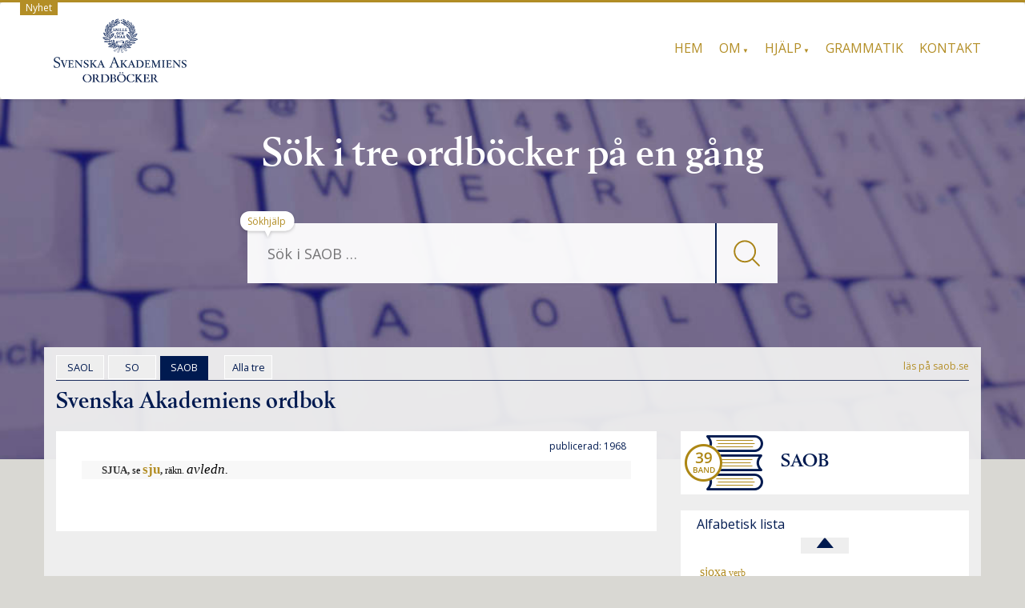

--- FILE ---
content_type: text/html; charset=UTF-8
request_url: https://svenska.se/saob/?id=S_02777-0165.YS8T&pz=5
body_size: 10982
content:
<!DOCTYPE html>
<html lang="sv-SE" class="no-js">
<head>
<meta charset="UTF-8" />
<meta name="viewport" content="width=device-width, initial-scale=1.0">
<!--[if lt IE 9]>
			<script src="https://svenska.se/wp-content/themes/mywiki/js/html5shiv.js"></script>
<![endif]-->
<meta name="description" content="Svenska Akademiens ordböcker">
<title>sjua | SAOB | svenska.se</title>
<meta name='robots' content='max-image-preview:large' />
<link rel='dns-prefetch' href='//netdna.bootstrapcdn.com' />
<link rel='dns-prefetch' href='//s.w.org' />
<link rel='stylesheet' id='fnts-css'  href='https://svenska.se/wp-content/themes/wiki-child/fonts/fonts.css' type='text/css' media='all' />
<link rel='stylesheet' id='font-awesome-css'  href='//netdna.bootstrapcdn.com/font-awesome/4.4.0/css/font-awesome.min.css?ver=4.4.0' type='text/css' media='all' />
<link rel='stylesheet' id='saob-stil-css'  href='https://svenska.se/wp-content/themes/wiki-child/css/saob.css?ver=1.0.1' type='text/css' media='all' />
<style id='global-styles-inline-css' type='text/css'>
body{--wp--preset--color--black: #000000;--wp--preset--color--cyan-bluish-gray: #abb8c3;--wp--preset--color--white: #ffffff;--wp--preset--color--pale-pink: #f78da7;--wp--preset--color--vivid-red: #cf2e2e;--wp--preset--color--luminous-vivid-orange: #ff6900;--wp--preset--color--luminous-vivid-amber: #fcb900;--wp--preset--color--light-green-cyan: #7bdcb5;--wp--preset--color--vivid-green-cyan: #00d084;--wp--preset--color--pale-cyan-blue: #8ed1fc;--wp--preset--color--vivid-cyan-blue: #0693e3;--wp--preset--color--vivid-purple: #9b51e0;--wp--preset--gradient--vivid-cyan-blue-to-vivid-purple: linear-gradient(135deg,rgba(6,147,227,1) 0%,rgb(155,81,224) 100%);--wp--preset--gradient--light-green-cyan-to-vivid-green-cyan: linear-gradient(135deg,rgb(122,220,180) 0%,rgb(0,208,130) 100%);--wp--preset--gradient--luminous-vivid-amber-to-luminous-vivid-orange: linear-gradient(135deg,rgba(252,185,0,1) 0%,rgba(255,105,0,1) 100%);--wp--preset--gradient--luminous-vivid-orange-to-vivid-red: linear-gradient(135deg,rgba(255,105,0,1) 0%,rgb(207,46,46) 100%);--wp--preset--gradient--very-light-gray-to-cyan-bluish-gray: linear-gradient(135deg,rgb(238,238,238) 0%,rgb(169,184,195) 100%);--wp--preset--gradient--cool-to-warm-spectrum: linear-gradient(135deg,rgb(74,234,220) 0%,rgb(151,120,209) 20%,rgb(207,42,186) 40%,rgb(238,44,130) 60%,rgb(251,105,98) 80%,rgb(254,248,76) 100%);--wp--preset--gradient--blush-light-purple: linear-gradient(135deg,rgb(255,206,236) 0%,rgb(152,150,240) 100%);--wp--preset--gradient--blush-bordeaux: linear-gradient(135deg,rgb(254,205,165) 0%,rgb(254,45,45) 50%,rgb(107,0,62) 100%);--wp--preset--gradient--luminous-dusk: linear-gradient(135deg,rgb(255,203,112) 0%,rgb(199,81,192) 50%,rgb(65,88,208) 100%);--wp--preset--gradient--pale-ocean: linear-gradient(135deg,rgb(255,245,203) 0%,rgb(182,227,212) 50%,rgb(51,167,181) 100%);--wp--preset--gradient--electric-grass: linear-gradient(135deg,rgb(202,248,128) 0%,rgb(113,206,126) 100%);--wp--preset--gradient--midnight: linear-gradient(135deg,rgb(2,3,129) 0%,rgb(40,116,252) 100%);--wp--preset--duotone--dark-grayscale: url('#wp-duotone-dark-grayscale');--wp--preset--duotone--grayscale: url('#wp-duotone-grayscale');--wp--preset--duotone--purple-yellow: url('#wp-duotone-purple-yellow');--wp--preset--duotone--blue-red: url('#wp-duotone-blue-red');--wp--preset--duotone--midnight: url('#wp-duotone-midnight');--wp--preset--duotone--magenta-yellow: url('#wp-duotone-magenta-yellow');--wp--preset--duotone--purple-green: url('#wp-duotone-purple-green');--wp--preset--duotone--blue-orange: url('#wp-duotone-blue-orange');--wp--preset--font-size--small: 13px;--wp--preset--font-size--medium: 20px;--wp--preset--font-size--large: 36px;--wp--preset--font-size--x-large: 42px;}.has-black-color{color: var(--wp--preset--color--black) !important;}.has-cyan-bluish-gray-color{color: var(--wp--preset--color--cyan-bluish-gray) !important;}.has-white-color{color: var(--wp--preset--color--white) !important;}.has-pale-pink-color{color: var(--wp--preset--color--pale-pink) !important;}.has-vivid-red-color{color: var(--wp--preset--color--vivid-red) !important;}.has-luminous-vivid-orange-color{color: var(--wp--preset--color--luminous-vivid-orange) !important;}.has-luminous-vivid-amber-color{color: var(--wp--preset--color--luminous-vivid-amber) !important;}.has-light-green-cyan-color{color: var(--wp--preset--color--light-green-cyan) !important;}.has-vivid-green-cyan-color{color: var(--wp--preset--color--vivid-green-cyan) !important;}.has-pale-cyan-blue-color{color: var(--wp--preset--color--pale-cyan-blue) !important;}.has-vivid-cyan-blue-color{color: var(--wp--preset--color--vivid-cyan-blue) !important;}.has-vivid-purple-color{color: var(--wp--preset--color--vivid-purple) !important;}.has-black-background-color{background-color: var(--wp--preset--color--black) !important;}.has-cyan-bluish-gray-background-color{background-color: var(--wp--preset--color--cyan-bluish-gray) !important;}.has-white-background-color{background-color: var(--wp--preset--color--white) !important;}.has-pale-pink-background-color{background-color: var(--wp--preset--color--pale-pink) !important;}.has-vivid-red-background-color{background-color: var(--wp--preset--color--vivid-red) !important;}.has-luminous-vivid-orange-background-color{background-color: var(--wp--preset--color--luminous-vivid-orange) !important;}.has-luminous-vivid-amber-background-color{background-color: var(--wp--preset--color--luminous-vivid-amber) !important;}.has-light-green-cyan-background-color{background-color: var(--wp--preset--color--light-green-cyan) !important;}.has-vivid-green-cyan-background-color{background-color: var(--wp--preset--color--vivid-green-cyan) !important;}.has-pale-cyan-blue-background-color{background-color: var(--wp--preset--color--pale-cyan-blue) !important;}.has-vivid-cyan-blue-background-color{background-color: var(--wp--preset--color--vivid-cyan-blue) !important;}.has-vivid-purple-background-color{background-color: var(--wp--preset--color--vivid-purple) !important;}.has-black-border-color{border-color: var(--wp--preset--color--black) !important;}.has-cyan-bluish-gray-border-color{border-color: var(--wp--preset--color--cyan-bluish-gray) !important;}.has-white-border-color{border-color: var(--wp--preset--color--white) !important;}.has-pale-pink-border-color{border-color: var(--wp--preset--color--pale-pink) !important;}.has-vivid-red-border-color{border-color: var(--wp--preset--color--vivid-red) !important;}.has-luminous-vivid-orange-border-color{border-color: var(--wp--preset--color--luminous-vivid-orange) !important;}.has-luminous-vivid-amber-border-color{border-color: var(--wp--preset--color--luminous-vivid-amber) !important;}.has-light-green-cyan-border-color{border-color: var(--wp--preset--color--light-green-cyan) !important;}.has-vivid-green-cyan-border-color{border-color: var(--wp--preset--color--vivid-green-cyan) !important;}.has-pale-cyan-blue-border-color{border-color: var(--wp--preset--color--pale-cyan-blue) !important;}.has-vivid-cyan-blue-border-color{border-color: var(--wp--preset--color--vivid-cyan-blue) !important;}.has-vivid-purple-border-color{border-color: var(--wp--preset--color--vivid-purple) !important;}.has-vivid-cyan-blue-to-vivid-purple-gradient-background{background: var(--wp--preset--gradient--vivid-cyan-blue-to-vivid-purple) !important;}.has-light-green-cyan-to-vivid-green-cyan-gradient-background{background: var(--wp--preset--gradient--light-green-cyan-to-vivid-green-cyan) !important;}.has-luminous-vivid-amber-to-luminous-vivid-orange-gradient-background{background: var(--wp--preset--gradient--luminous-vivid-amber-to-luminous-vivid-orange) !important;}.has-luminous-vivid-orange-to-vivid-red-gradient-background{background: var(--wp--preset--gradient--luminous-vivid-orange-to-vivid-red) !important;}.has-very-light-gray-to-cyan-bluish-gray-gradient-background{background: var(--wp--preset--gradient--very-light-gray-to-cyan-bluish-gray) !important;}.has-cool-to-warm-spectrum-gradient-background{background: var(--wp--preset--gradient--cool-to-warm-spectrum) !important;}.has-blush-light-purple-gradient-background{background: var(--wp--preset--gradient--blush-light-purple) !important;}.has-blush-bordeaux-gradient-background{background: var(--wp--preset--gradient--blush-bordeaux) !important;}.has-luminous-dusk-gradient-background{background: var(--wp--preset--gradient--luminous-dusk) !important;}.has-pale-ocean-gradient-background{background: var(--wp--preset--gradient--pale-ocean) !important;}.has-electric-grass-gradient-background{background: var(--wp--preset--gradient--electric-grass) !important;}.has-midnight-gradient-background{background: var(--wp--preset--gradient--midnight) !important;}.has-small-font-size{font-size: var(--wp--preset--font-size--small) !important;}.has-medium-font-size{font-size: var(--wp--preset--font-size--medium) !important;}.has-large-font-size{font-size: var(--wp--preset--font-size--large) !important;}.has-x-large-font-size{font-size: var(--wp--preset--font-size--x-large) !important;}
</style>
<link rel='stylesheet' id='siteorigin-panels-front-css'  href='https://svenska.se/wp-content/plugins/siteorigin-panels/css/front-legacy.css?ver=2.16.0' type='text/css' media='all' />
<link rel='stylesheet' id='parent-style-css'  href='https://svenska.se/wp-content/themes/mywiki/style.css?ver=4.9' type='text/css' media='all' />
<link rel='stylesheet' id='bootstrap-css'  href='https://svenska.se/wp-content/themes/mywiki/css/bootstrap.min.css?ver=3.0.1' type='text/css' media='all' />
<link rel='stylesheet' id='style-css'  href='https://svenska.se/wp-content/themes/wiki-child/style.css?ver=5.9' type='text/css' media='all' />
<script type='text/javascript' src='https://svenska.se/wp-includes/js/jquery/jquery.min.js?ver=3.6.0' id='jquery-core-js'></script>
<script type='text/javascript' src='https://svenska.se/wp-includes/js/jquery/jquery-migrate.min.js?ver=3.3.2' id='jquery-migrate-js'></script>
<script type='text/javascript' src='https://svenska.se/wp-content/themes/mywiki/js/bootstrap.min.js?ver=3.0.1' id='bootstrap-js'></script>
<link rel="https://api.w.org/" href="https://svenska.se/wp-json/" /><link rel="alternate" type="application/json" href="https://svenska.se/wp-json/wp/v2/pages/12" /><link rel="EditURI" type="application/rsd+xml" title="RSD" href="https://svenska.se/xmlrpc.php?rsd" />
<meta name="generator" content="WordPress 5.9" />
<link rel="alternate" type="application/json+oembed" href="https://svenska.se/wp-json/oembed/1.0/embed?url=https%3A%2F%2Fsvenska.se%2Fsaob%2F" />
<link rel="alternate" type="text/xml+oembed" href="https://svenska.se/wp-json/oembed/1.0/embed?url=https%3A%2F%2Fsvenska.se%2Fsaob%2F&#038;format=xml" />

		<!-- GA Google Analytics @ https://m0n.co/ga -->
		<script>
			(function(i,s,o,g,r,a,m){i['GoogleAnalyticsObject']=r;i[r]=i[r]||function(){
			(i[r].q=i[r].q||[]).push(arguments)},i[r].l=1*new Date();a=s.createElement(o),
			m=s.getElementsByTagName(o)[0];a.async=1;a.src=g;m.parentNode.insertBefore(a,m)
			})(window,document,'script','https://www.google-analytics.com/analytics.js','ga');
			ga('create', 'UA-17037384-4', 'auto');
			ga('set', 'anonymizeIp', true);
			ga('send', 'pageview');
		</script>

	<style type="text/css" media="screen">body{position:relative}#dynamic-to-top{display:none;overflow:hidden;width:auto;z-index:90;position:fixed;bottom:20px;right:20px;top:auto;left:auto;font-family:sans-serif;font-size:1em;color:#fff;text-decoration:none;text-shadow:0 1px 0 #333;font-weight:bold;padding:17px 16px;border:1px solid #222;background:#001A50;-webkit-background-origin:border;-moz-background-origin:border;-icab-background-origin:border;-khtml-background-origin:border;-o-background-origin:border;background-origin:border;-webkit-background-clip:padding-box;-moz-background-clip:padding-box;-icab-background-clip:padding-box;-khtml-background-clip:padding-box;-o-background-clip:padding-box;background-clip:padding-box;-webkit-box-shadow:0 1px 3px rgba( 0, 0, 0, 0.4 ), inset 0 0 0 1px rgba( 0, 0, 0, 0.2 ), inset 0 1px 0 rgba( 255, 255, 255, .4 ), inset 0 10px 10px rgba( 255, 255, 255, .1 );-ms-box-shadow:0 1px 3px rgba( 0, 0, 0, 0.4 ), inset 0 0 0 1px rgba( 0, 0, 0, 0.2 ), inset 0 1px 0 rgba( 255, 255, 255, .4 ), inset 0 10px 10px rgba( 255, 255, 255, .1 );-moz-box-shadow:0 1px 3px rgba( 0, 0, 0, 0.4 ), inset 0 0 0 1px rgba( 0, 0, 0, 0.2 ), inset 0 1px 0 rgba( 255, 255, 255, .4 ), inset 0 10px 10px rgba( 255, 255, 255, .1 );-o-box-shadow:0 1px 3px rgba( 0, 0, 0, 0.4 ), inset 0 0 0 1px rgba( 0, 0, 0, 0.2 ), inset 0 1px 0 rgba( 255, 255, 255, .4 ), inset 0 10px 10px rgba( 255, 255, 255, .1 );-khtml-box-shadow:0 1px 3px rgba( 0, 0, 0, 0.4 ), inset 0 0 0 1px rgba( 0, 0, 0, 0.2 ), inset 0 1px 0 rgba( 255, 255, 255, .4 ), inset 0 10px 10px rgba( 255, 255, 255, .1 );-icab-box-shadow:0 1px 3px rgba( 0, 0, 0, 0.4 ), inset 0 0 0 1px rgba( 0, 0, 0, 0.2 ), inset 0 1px 0 rgba( 255, 255, 255, .4 ), inset 0 10px 10px rgba( 255, 255, 255, .1 );box-shadow:0 1px 3px rgba( 0, 0, 0, 0.4 ), inset 0 0 0 1px rgba( 0, 0, 0, 0.2 ), inset 0 1px 0 rgba( 255, 255, 255, .4 ), inset 0 10px 10px rgba( 255, 255, 255, .1 );-webkit-border-radius:0px;-moz-border-radius:0px;-icab-border-radius:0px;-khtml-border-radius:0px;border-radius:0px}#dynamic-to-top:hover{background:#4d4dc0;background:#001A50 -webkit-gradient( linear, 0% 0%, 0% 100%, from( rgba( 255, 255, 255, .2 ) ), to( rgba( 0, 0, 0, 0 ) ) );background:#001A50 -webkit-linear-gradient( top, rgba( 255, 255, 255, .2 ), rgba( 0, 0, 0, 0 ) );background:#001A50 -khtml-linear-gradient( top, rgba( 255, 255, 255, .2 ), rgba( 0, 0, 0, 0 ) );background:#001A50 -moz-linear-gradient( top, rgba( 255, 255, 255, .2 ), rgba( 0, 0, 0, 0 ) );background:#001A50 -o-linear-gradient( top, rgba( 255, 255, 255, .2 ), rgba( 0, 0, 0, 0 ) );background:#001A50 -ms-linear-gradient( top, rgba( 255, 255, 255, .2 ), rgba( 0, 0, 0, 0 ) );background:#001A50 -icab-linear-gradient( top, rgba( 255, 255, 255, .2 ), rgba( 0, 0, 0, 0 ) );background:#001A50 linear-gradient( top, rgba( 255, 255, 255, .2 ), rgba( 0, 0, 0, 0 ) );cursor:pointer}#dynamic-to-top:active{background:#001A50;background:#001A50 -webkit-gradient( linear, 0% 0%, 0% 100%, from( rgba( 0, 0, 0, .3 ) ), to( rgba( 0, 0, 0, 0 ) ) );background:#001A50 -webkit-linear-gradient( top, rgba( 0, 0, 0, .1 ), rgba( 0, 0, 0, 0 ) );background:#001A50 -moz-linear-gradient( top, rgba( 0, 0, 0, .1 ), rgba( 0, 0, 0, 0 ) );background:#001A50 -khtml-linear-gradient( top, rgba( 0, 0, 0, .1 ), rgba( 0, 0, 0, 0 ) );background:#001A50 -o-linear-gradient( top, rgba( 0, 0, 0, .1 ), rgba( 0, 0, 0, 0 ) );background:#001A50 -ms-linear-gradient( top, rgba( 0, 0, 0, .1 ), rgba( 0, 0, 0, 0 ) );background:#001A50 -icab-linear-gradient( top, rgba( 0, 0, 0, .1 ), rgba( 0, 0, 0, 0 ) );background:#001A50 linear-gradient( top, rgba( 0, 0, 0, .1 ), rgba( 0, 0, 0, 0 ) )}#dynamic-to-top,#dynamic-to-top:active,#dynamic-to-top:focus,#dynamic-to-top:hover{outline:none}#dynamic-to-top span{display:block;overflow:hidden;width:14px;height:12px;background:url( https://svenska.se/wp-content/plugins/dynamic-to-top/css/images/up.png )no-repeat center center}</style><style type="text/css" id="custom-background-css">
body.custom-background { background-color: #d9d8d3; }
</style>
	                <style type="text/css" media="all"
                       id="siteorigin-panels-layouts-head">/* Layout 12 */ #pgc-12-0-0 , #pgc-12-2-0 { width:100% } #pg-12-0 , #pg-12-1 , #pl-12 .so-panel { margin-bottom:20px } #pg-12-0 , #pg-12-1 , #pg-12-2 { margin-left:-15px;margin-right:-15px } #pg-12-0 > .panel-grid-cell , #pg-12-0 > .panel-row-style > .panel-grid-cell , #pg-12-1 > .panel-grid-cell , #pg-12-1 > .panel-row-style > .panel-grid-cell , #pg-12-2 > .panel-grid-cell , #pg-12-2 > .panel-row-style > .panel-grid-cell { padding-left:15px;padding-right:15px } #pgc-12-1-0 { width:66.644% } #pgc-12-1-1 { width:33.356% } #pl-12 .so-panel:last-child { margin-bottom:0px } @media (max-width:768px){ #pl-12 .panel-grid-cell { float:none;width:auto } #pl-12 .panel-grid { margin-left:0;margin-right:0 } #pl-12 .panel-grid-cell { padding:0 } #pl-12 .panel-grid .panel-grid-cell-empty { display:none } #pl-12 .panel-grid .panel-grid-cell-mobile-last , #pg-12-0 > .panel-grid-cell , #pg-12-0 > .panel-row-style > .panel-grid-cell:last-child , #pg-12-1 > .panel-grid-cell , #pg-12-1 > .panel-row-style > .panel-grid-cell:last-child , #pg-12-2 > .panel-grid-cell , #pg-12-2 > .panel-row-style > .panel-grid-cell:last-child { margin-bottom:0px } #pg-12-0 > .panel-grid-cell , #pg-12-0 > .panel-row-style > .panel-grid-cell , #pg-12-1 > .panel-grid-cell , #pg-12-1 > .panel-row-style > .panel-grid-cell , #pg-12-2 > .panel-grid-cell , #pg-12-2 > .panel-row-style > .panel-grid-cell { margin-bottom:20px }  } </style><link rel="icon" href="https://svenska.se/wp-content/uploads/2017/10/cropped-krans_sa-32x32.png" sizes="32x32" />
<link rel="icon" href="https://svenska.se/wp-content/uploads/2017/10/cropped-krans_sa-192x192.png" sizes="192x192" />
<link rel="apple-touch-icon" href="https://svenska.se/wp-content/uploads/2017/10/cropped-krans_sa-180x180.png" />
<meta name="msapplication-TileImage" content="https://svenska.se/wp-content/uploads/2017/10/cropped-krans_sa-270x270.png" />
		<style type="text/css" id="wp-custom-css">
			/* Visa disclaimer i huvudet?  
.disclaimer {
    display: none;
}
*/
div#wrap > hr {
	display: none;
}
.page .post_content {
    padding: 0px 0px !important;
}
/* SA text i huvudet */
.tricolor {
        width: 100%;
        text-align: center;
}
@media screen and (min-width: 769px) {
  .tricolor {
    width: 100%;
    height: 450px;
    text-align: center;
    background-image: url(/img/nb610.jpg);
    background-size: cover;
    background-repeat: no-repeat;
    background-position: center;
  }
  #seekform, .vitis {
    opacity: 95%;
  }
	.page-id-15 .col-sm-12, .page-id-18 .col-sm-12, .page-id-12 .col-sm-12 {
		background: rgba(240, 240, 240, 0.95);
		margin-top: -140px;
	}
	.ovald {
		/*border: solid #001A50 1px;*/
		border: solid white 1px;
		/*background: #E8E8E8;*/
	}
	.linkas {
		margin-bottom: 20px;
	}
}
.puff {
    margin: 20px 10px 10px;
    font-size: 18px;
    border: 1px solid gray;
    padding: 20px;
    min-height: 55px;
}
@media screen and (min-width: 769px) {
  .puff {
    min-height: 610px;
  }
  .col-md-4 {
    width: 33.33333333333333%;
	float: left;
  }
}
@media screen and (min-width: 820px) {
  .puff {
    min-height: 530px;
  }
}
@media screen and (min-width: 950px) {
  .puff {
    min-height: 405px;
  }
}
@media screen and (min-width: 1100px) {
  .puff {
    min-height: 350px;
  }
}
@media screen and (min-width: 1450px) {
  .puff {
    min-height: 250px;
  }
}
/* text i footer */
#widget-footer {
	margin-bottom: 10px;
}
.deep {
	text-align: center;
}
.deep h2 {
	margin-top: 40px;
	display: inline-block;
}
.hink {
	font-size: 14px;
	margin-right: 10px;
}
#widget-footer .shortcodes-ultimate {
	font-size: 10px;
	display: none;
}
.hanv .LitenRubrik {
	color: #8B5D20;
}
.hanv .Formstil {
	color: #8B5D20;
}
/* Små pilar på menyer med underval. */
@media screen and (min-width: 768px) {
    .mywiki-header-menu .menu-item-has-children > a:after {
	content: ' ▼'; /* &#25BC; */
	font-size: 50%;
/*	color: #000033; */
    }
}
/* Formulär, ge enkel style. */
.wpforms-container {
	border: #e0e0e0 solid 2px;
	margin-top: 20px;
	background: #DBDAD5;
	font-weight: 400;
	padding-bottom: 20px;
}
@media screen and (min-width: 400px) {
	.wpforms-container {
		padding: 20px 20px 50px 20px;
	}
}
.wpforms-container .wpforms-field-label {
    font-weight: 400 !important;
}
.wpforms-submit {
    color: #b38e26;
    background-color: #dbdad5;
    border: 1px solid #b38e26;
    border-radius: 20px;
    width: 80px;
		padding: 4px;
}
.wpforms-container .wpforms-required-label {
    color: #402010 !important;
}
/* till alla */
.treo {
	margin-left: 15px
}
@media screen and (max-width: 400px) {
	.homelink {
		display: none;
	}
}

.wp-caption {
	background-color: white;
}

.wp-caption-text {
	color: #666;
	text-align: left;	
	font-style: italic;
}		</style>
		
<!-- Matomo -->
<script type="text/javascript">
  var _paq = window._paq = window._paq || [];
  /* tracker methods like "setCustomDimension" should be called before "trackPageView" */
  _paq.push(['trackPageView']);
  _paq.push(['enableLinkTracking']);
  (function() {
    var u="https://statistik.svenskaakademien.se/";
    _paq.push(['setTrackerUrl', u+'matomo.php']);
    _paq.push(['setSiteId', '5']);
    var d=document, g=d.createElement('script'), s=d.getElementsByTagName('script')[0];
    g.type='text/javascript'; g.async=true; g.src=u+'matomo.js'; s.parentNode.insertBefore(g,s);
  })();
</script>
<!-- End Matomo Code -->

<script>
// Paste this in the console on https://svenska.se
window.addEventListener('message', function (ev) {
  // Only accept from your dev origin
  if (ev.origin !== 'http://localhost:3001' && ev.origin !== 'https://localhost:3001') return;

  var data = ev.data;
  if (!data || typeof data !== 'object' || data.type !== 'svenska.route') return;

  var url = data.legacyUrl || ('https://svenska.se' + (data.path || '/'));
  if (typeof url === 'string' && url && location.href !== url) {
    location.href = url;
  }
});
</script>
</head>
<body class="page-template page-template-full-width-template page-template-full-width-template-php page page-id-12 custom-background siteorigin-panels siteorigin-panels-before-js">
<div id="wrap">
<header role="banner">
  <div id="inner-header" class="clearfix">
    <!--
    -->
    <div class="disclaimer">
    <a href="/nyheter-2/"> &nbsp; Nyhet &nbsp; </a>
    </div>
    <div class="navbar navbar-default top-bg">
      <div class="container" id="navbarcont">
        <div class="nav-container col-md-9">
          <nav role="navigation">
            <div class="navbar-header">
              <button type="button" class="navbar-toggle" data-toggle="collapse" data-target=".navbar-collapse"><span class="icon-meny">Meny</span></button>

	      <a class="navbar-brand logo" id="logo" titel="Akademiens ordböcker" href="https://svenska.se/"><img src=https://svenska.se/wp-content/themes/wiki-child/img/logo_162x.png  height="81" widthX="170" alt="logo" /></a>

            </div>
            <!-- end .navbar-header -->
          </nav>
        </div>
        <div class="navbar-collapse collapse top-menu">
          <div class="menu-toppmeny-container"><ul id="menu" class="nav navbar-nav navbar-right mywiki-header-menu"><li id="menu-item-23" class="menu-item menu-item-type-post_type menu-item-object-page menu-item-home menu-item-23"><a href="https://svenska.se/">Hem</a></li>
<li id="menu-item-5894" class="menu-item menu-item-type-custom menu-item-object-custom menu-item-has-children menu-item-5894"><a href="#">Om</a>
<ul class="sub-menu">
	<li id="menu-item-288" class="menu-item menu-item-type-post_type menu-item-object-page menu-item-288"><a href="https://svenska.se/om/om-ordbockerna/">Ordböckerna</a></li>
	<li id="menu-item-293" class="menu-item menu-item-type-post_type menu-item-object-page menu-item-293"><a href="https://svenska.se/om/om-akademien/">Akademien</a></li>
	<li id="menu-item-5895" class="menu-item menu-item-type-post_type menu-item-object-page menu-item-5895"><a href="https://svenska.se/om/om-webbplatsen/">Webbplatsen</a></li>
	<li id="menu-item-5896" class="menu-item menu-item-type-post_type menu-item-object-page menu-item-5896"><a href="https://svenska.se/om/cookies/">Cookies</a></li>
</ul>
</li>
<li id="menu-item-5897" class="menu-item menu-item-type-custom menu-item-object-custom menu-item-has-children menu-item-5897"><a href="#">Hjälp</a>
<ul class="sub-menu">
	<li id="menu-item-5898" class="menu-item menu-item-type-post_type menu-item-object-page menu-item-5898"><a href="https://svenska.se/hjalp/sokhjalp/">Sökhjälp</a></li>
	<li id="menu-item-6543" class="menu-item menu-item-type-post_type menu-item-object-page menu-item-6543"><a href="https://svenska.se/hjalp/uttal/">Uttal</a></li>
	<li id="menu-item-6542" class="menu-item menu-item-type-post_type menu-item-object-page menu-item-6542"><a href="https://svenska.se/hjalp/forkortningar-so/">Förkortningar SO</a></li>
	<li id="menu-item-5899" class="menu-item menu-item-type-post_type menu-item-object-page menu-item-5899"><a href="https://svenska.se/hjalp/forkortningar-saob/">Förkortningar SAOB</a></li>
</ul>
</li>
<li id="menu-item-389" class="menu-item menu-item-type-post_type menu-item-object-page menu-item-389"><a href="https://svenska.se/grammatik/">Grammatik</a></li>
<li id="menu-item-390" class="menu-item menu-item-type-post_type menu-item-object-page menu-item-390"><a href="https://svenska.se/kontakt/">Kontakt</a></li>
</ul></div>        </div>
        <!-- end .nav-container -->
      </div>
      <!-- end #navcont -->
    </div>
    <!-- end .navbar --> 
  </div>
  <!-- end #inner-header --> 
</header>
<!-- end header -->
<!-- SA branding -->
<div class="tricolor">
     <h1 class="hrubrik">S&ouml;k i tre ordb&ouml;cker på en g&aring;ng</h1>
     <span class="huvud"> &nbsp; </span>
<div class="searchwrap col-md-3">
  <div class="search-main container" id="search-main">
    <form class="searchform" role="search" method="get" id="seekform" name="sform" action="/saob/">
   <table class="sokt">
      <tr>
      <td class="vanster">
      <input name="sok" id="seeker" type="text" class="searchbox" placeholder="Sök i SAOB &hellip;" />
      </td>
      <td class="mglass">
      <button type="submit" class="knapp">
        <img src="/img/fglas.png" alt="Sök" />
      </button>
      </td>
      </tr>
   </table>
   <input type="hidden" name="pz" value="1"/>
</form>
    <div class="help">
      <a href="/hjalp/sokhjalp/">Sökhjälp</a>
    </div>
  </div>
</div>
</div>
<div class="mobmsg">
  <h1 class="mrubrik">Sök i tre ordböcker på en gång</h1>
</div>
<div class="container margin-top" id="maincnot">
<div id="content" class="clearfix">
  <div id="main" class="col-sm-12 clearfix" role="main">
        <article id="post-12" class="clearfix post-12 page type-page status-publish hentry" role="article" itemscope itemtype="http://schema.org/BlogPosting">
      <!-- end article header -->
      <section class="post_content clearfix" itemprop="articleBody">
        <div id="pl-12"  class="panel-layout" ><div id="pg-12-0"  class="panel-grid panel-no-style" ><div id="pgc-12-0-0"  class="panel-grid-cell" ><div id="panel-12-0-0-0" class="so-panel widget_execphp panel-first-child panel-last-child" data-index="0" >			<div class="execphpwidget"><div class="treval"><span class="flik ovald"><a class="t_val" href="/saol/?sok=sjua&pz=4" onclick="tracklink('tabb','saol','/saol/?sok=sjua&pz=4'); return false;"> &nbsp; SAOL &nbsp; </a> </span><span class="flik ovald"><a class="t_val" href="/so/?sok=sjua&pz=4" onclick="tracklink('tabb','so','/so/?sok=sjua&pz=4'); return false;"> &nbsp; SO &nbsp; </a> </span><span class="flik vald"> &nbsp; SAOB &nbsp; </span><span class="flik ovald treo"><a class="t_val" href="/tre/?sok=sjua&pz=8" onclick="tracklink('tabb', 'tre', '/tre/?sok=sjua&pz=8'); return false;"> &nbsp; Alla tre &nbsp; </a></span><span class="homelink"><a href="https://www.saob.se/artikel/?unik=S_02777-0165.YS8T" target="_blank" onclick="ga('send', 'event', 'link', 'saob', 'https://www.saob.se/artikel/?unik=S_02777-0165.YS8T');" >läs på saob.se</a></span></div>
<div class="bldtxt"><img class="third" src="/img/book_39.png" /><span> SAOB </span></div>
<div class="pid_left"><span class="long h2">Svenska Akademiens ordbok</span></div>
</div>
		</div></div></div><div id="pg-12-1"  class="panel-grid panel-no-style" ><div id="pgc-12-1-0"  class="panel-grid-cell" ><div id="panel-12-1-0-0" class="so-panel widget_execphp panel-first-child panel-last-child" data-index="1" >			<div class="execphpwidget"><div class="artikel saob">
<div class="spaltnr"><span class="tryck">publicerad: 1968 &nbsp; </span></div>
<div class="rawcontent">
<div class="jamn">
<span class="LitenRubrik indent">SJUA, </span><span class="LitenAntikva">se </span><a class="Formstil" href="/saob/?sok=sju">sju</a><span class="LitenRubrik">, </span><span class="LitenAntikva">räkn. </span><span class="StorKursiv">avledn.</span></div>
</div>

<script type="text/javascript">
 var ankare = "";
</script>
</div></div>
		</div></div><div id="pgc-12-1-1"  class="panel-grid-cell" ><div id="panel-12-1-1-0" class="so-panel widget_execphp panel-first-child" data-index="2" >			<div class="execphpwidget"><div class="blddiv"><img class="halv" alt="saob" src="/img/book_39.png" /><span class="dickt">SAOB</span></div>
</div>
		</div><div id="panel-12-1-1-1" class="so-panel widget_execphp panel-last-child" data-index="3" >			<div class="execphpwidget"><div id="navi-div">
<span class="alfabeta">Alfabetisk lista</span>
<div class="listas">
<div class="pilupp"><a class="pila" href="#" dir="upp" dict="saob" unik="S_02777-0162.4qLh"><img class="pilimg" src="../wp-content/themes/wiki-child/img/pilupp2.png" title="Bläddra upp" alt="Upp" /></a></div>
<a class="slank debug_searchfn" href="https://svenska.se/saob/?id=S_02777-0162.4qLh&pz=5"><span class="dig plain"> &nbsp; </span><span class="plain">sjoxa</span><span class="wordclass plain "> verb</span><span class="dig plain"></span> </a><br />
<a class="slank debug_searchfn" href="https://svenska.se/saob/?id=S_02777-0162.4qLh.0600&pz=5"><span class="dig plain"> &nbsp; </span><span class="plain">sjoxande</span><span class="wordclass plain "> </span><span class="dig plain"></span> </a><br />
<a class="slank debug_searchfn" href="https://svenska.se/saob/?id=S_02777-0162.4qLh.0601&pz=5"><span class="dig plain"> &nbsp; </span><span class="plain">sjoxning</span><span class="wordclass plain "> </span><span class="dig plain"></span> </a><br />
<a class="slank debug_searchfn" href="https://svenska.se/saob/?id=S_02777-0163.YuVg&pz=5"><span class="dig plain"> &nbsp; </span><span class="plain">sju</span><span class="wordclass plain "> räkn.</span><span class="dig plain"></span> </a><br />
<a class="slank debug_searchfn" href="https://svenska.se/saob/?id=S_02777-0164.SKL6&pz=5"><span class="dig plain"> &nbsp; </span><span class="plain">sju</span><span class="wordclass plain "> verb</span><span class="dig plain"></span> </a><br />
<a class="slank debug_searchfn" href="https://svenska.se/saob/?id=S_02777-0165.YS8T&pz=5"><span class="dig gold"> &nbsp; </span><span class="gold">sjua</span><span class="wordclass gold "> </span><span class="dig gold"></span> </a><br />
<a class="slank debug_searchfn" href="https://svenska.se/saob/?id=S_02777-0166.Hz7h&pz=5"><span class="dig plain"> &nbsp; </span><span class="plain">sjubb</span><span class="wordclass plain "> subst.</span><span class="dig plain"></span> </a><br />
<a class="slank debug_searchfn" href="https://svenska.se/saob/?id=S_02777-0167.lfD4&pz=5"><span class="dig plain"> &nbsp; </span><span class="plain">sjucka</span><span class="wordclass plain "> </span><span class="dig plain"></span> </a><br />
<a class="slank debug_searchfn" href="https://svenska.se/saob/?id=S_02777-0168.uMQx&pz=5"><span class="dig plain"> &nbsp; </span><span class="plain">sjuckdom</span><span class="wordclass plain "> </span><span class="dig plain"></span> </a><br />
<a class="slank debug_searchfn" href="https://svenska.se/saob/?id=S_02777-0169.aWLk&pz=5"><span class="dig plain"> &nbsp; </span><span class="plain">sjucker</span><span class="wordclass plain "> adj.</span><span class="dig plain"></span> </a><br />
<a class="slank debug_searchfn" href="https://svenska.se/saob/?id=S_02777-0169.aWLk.0602&pz=5"><span class="dig plain"> &nbsp; </span><span class="plain">sjuckert</span><span class="wordclass plain "> </span><span class="dig plain"></span> </a><br />
<div class="pilned"><a class="pila" href="#" dir="ned" dict="saob" unik="S_02777-0169.aWLk.0602"><img class="pilimg" src="../wp-content/themes/wiki-child/img/pilned2.png" title="Bläddra ned" alt="Ned" /></a></div>

</div>
</div>
<div class="linkas">
<div class="synops"><a href="/tre/?sok=sjua&pz=8" onclick="tracklink('link', 'tre', '/tre/?sok=sjua&pz=8'); return false;"><span class="tvilling"> &nbsp; Till &nbsp; </span><span class="tvilling">alla ordböcker</span></a></div>
</div>
</div>
		</div></div></div><div id="pg-12-2"  class="panel-grid panel-no-style" ><div id="pgc-12-2-0"  class="panel-grid-cell" ><div id="panel-12-2-0-0" class="so-panel widget_execphp panel-first-child panel-last-child" data-index="4" >			<div class="execphpwidget"><div class="dold">
<div class="su-spoiler su-spoiler-style-fancy su-spoiler-icon-plus su-spoiler-closed" data-scroll-offset="0" data-anchor-in-url="no"><div class="su-spoiler-title" tabindex="0" role="button"><span class="su-spoiler-icon"></span>Spoiler title</div><div class="su-spoiler-content su-u-clearfix su-u-trim"> Spoiler content </div></div>
</div></div>
		</div></div></div></div>      </section>
      <!-- end article section -->
    </article>
    <!-- end article -->
            <div class="clearfix"></div>
  </div>
  <!-- end #main -->
</div>
<!-- end #content -->
</div>
<hr /><footer role="contentinfo" id="footer">  
  <div id="inner-footer" class="clearfix container padding-top-bottom">
<div class="deep"><h2>Fördjupa dig i svenska språket</h2></div>
  		<div id="widget-footer" class="clearfix row">
    	<div class="col-md-4">
		  <div id="siteorigin-panels-builder-2" class="widget widget_siteorigin-panels-builder"><div id="pl-w675b0c13e7e91"  class="panel-layout" ><div id="pg-w675b0c13e7e91-0"  class="panel-grid panel-no-style" ><div id="pgc-w675b0c13e7e91-0-0"  class="panel-grid-cell" ><div class="puff panel-cell-style panel-cell-style-for-w675b0c13e7e91-0-0" ><div id="panel-w675b0c13e7e91-0-0-0" class="widget_text so-panel widget_custom_html panel-first-child panel-last-child" data-index="0" ><div class="textwidget custom-html-widget">Har du frågor om språk? Svar på språk&shy;frågor om skriv&shy;regler, grammatik, uttal, stavning, dialekter, ort&shy;namn och mycket annat finns i 
<a href="https://www.isof.se/frageladan" target="_blank" onclick="ga('send', 'event', 'extern', 'språkrådet', 'https://www.isof.se/sprak/sprakradgivning/frageladan.html');" rel="noopener">
Språkrådets frågelåda</a>
<br>
<br>
Vill du få information om intensiv&shy;utbildning i svenska för ny&shy;anlända gymnasie&shy;elever? Läs mer här 
<!-- <br> -->
<a href="" target="_blank_" rel="noopener"> 
<a href="http://intensivsvenska.se/" target="_blank" onclick="ga('send', 'event', 'extern', 'intensivsvenska', 'http://intensivsvenska.se/');" rel="noopener">
	intensivsvenska.se. </a></a>

</div></div></div></div></div></div></div>         </div>
         <div class="col-md-4">
		  <div id="siteorigin-panels-builder-3" class="widget widget_siteorigin-panels-builder"><div id="pl-w675b0c2f39c6c"  class="panel-layout" ><div id="pg-w675b0c2f39c6c-0"  class="panel-grid panel-no-style" ><div id="pgc-w675b0c2f39c6c-0-0"  class="panel-grid-cell" ><div class="puff panel-cell-style panel-cell-style-for-w675b0c2f39c6c-0-0" ><div id="panel-w675b0c2f39c6c-0-0-0" class="widget_text so-panel widget_custom_html panel-first-child panel-last-child" data-index="0" ><div class="textwidget custom-html-widget">Vill du veta mer om litteratur och få fri tillgång till tusentals texter ur vårt litterära kulturarv? Det hittar du hos 
<a href="https://litteraturbanken.se/" target="_blank" onclick="ga('send', 'event', 'extern', 'litteraturbanken', 'https://litteraturbanken.se/');" rel="noopener">
litteraturbanken.se.</a>
</div></div></div></div></div></div></div>		</div>
        <div class="col-md-4">
		  <div id="siteorigin-panels-builder-4" class="widget widget_siteorigin-panels-builder"><div id="pl-w675b0c3d8d0ba"  class="panel-layout" ><div id="pg-w675b0c3d8d0ba-0"  class="panel-grid panel-no-style" ><div id="pgc-w675b0c3d8d0ba-0-0"  class="panel-grid-cell" ><div class="puff panel-cell-style panel-cell-style-for-w675b0c3d8d0ba-0-0" ><div id="panel-w675b0c3d8d0ba-0-0-0" class="widget_text so-panel widget_custom_html panel-first-child panel-last-child" data-index="0" ><div class="textwidget custom-html-widget">Vill du vara med i en bokcirkel och diskutera litteratur? Hos 
<a href="https://bokcirklar.se/" target="_blank" onclick="ga('send', 'event', 'extern', 'bokcirklar', 'https://bokcirklar.se/');" rel="noopener">bokcirklar.se</a> 
får du inspiration till läsning och boksamtal. 
<!--
Vill du diskutera litteraturen med andra? Gå med i en bokcirkel med böcker och diskussion på nätet – eller starta en egen på 
<a href="https://bokcirklar.se/" target="_blank" onclick="ga('send', 'event', 'extern', 'bokcirklar', 'https://bokcirklar.se/');" rel="noopener">
bokcirklar.se</a>
--></div></div></div></div></div></div></div><div id="shortcodes-ultimate-2" class="widget shortcodes-ultimate"><h4 class="widgettitle">Shortcodes Ultimate</h4><div class="textwidget"><div class="su-spoiler su-spoiler-style-default su-spoiler-icon-plus su-spoiler-closed" data-scroll-offset="0" data-anchor-in-url="no"><div class="su-spoiler-title" tabindex="0" role="button"><span class="su-spoiler-icon"></span>Mer</div><div class="su-spoiler-content su-u-clearfix su-u-trim">Ytterligare&#8230;</div></div>
<span class="su-lightbox" data-mfp-src="https:/source/mr.php?id=1708" data-mfp-type="iframe" data-mobile="yes">Källan</span></div></div>		</div>
    </div>
        <nav class="footer-menu-nav">
     	<ul class="footer-nav nav navbar-nav">
<span class="hink">Tidigare upplagor av SAOL hittar du på: &nbsp; 
<a href="http://spraakdata.gu.se/saolhist/" target="_blank">SAOLhist</a>
</span>
<!--
        	<li class=""><a href="http://spraakdata.gu.se/saolhist/" target="_blank">SAOLhist</a></li>
        	<li class=""><a href="/in-english">In English</a></li>
 -->

        	        </ul>
    </nav>
    <p class="attribution">
	© 2024 Svenska Akademien </footer>
    </p>
  </div>
  <!-- end #inner-footer -->
<!-- end footer -->
<!-- end #maincont .container --> 
                <style type="text/css" media="all"
                       id="siteorigin-panels-layouts-footer">/* Layout w675b0c13e7e91 */ #pgc-w675b0c13e7e91-0-0 { width:100% } #pg-w675b0c13e7e91-0 { margin-left:-15px;margin-right:-15px } #pg-w675b0c13e7e91-0 > .panel-grid-cell , #pg-w675b0c13e7e91-0 > .panel-row-style > .panel-grid-cell { padding-left:15px;padding-right:15px } #pl-w675b0c13e7e91 .so-panel { margin-bottom:20px } #pl-w675b0c13e7e91 .so-panel:last-child { margin-bottom:0px } #pgc-w675b0c13e7e91-0-0 { align-self:auto } @media (max-width:768px){ #pl-w675b0c13e7e91 .panel-grid-cell { float:none;width:auto } #pl-w675b0c13e7e91 .panel-grid { margin-left:0;margin-right:0 } #pl-w675b0c13e7e91 .panel-grid-cell { padding:0 } #pl-w675b0c13e7e91 .panel-grid .panel-grid-cell-empty { display:none } #pl-w675b0c13e7e91 .panel-grid .panel-grid-cell-mobile-last , #pg-w675b0c13e7e91-0 > .panel-grid-cell , #pg-w675b0c13e7e91-0 > .panel-row-style > .panel-grid-cell:last-child { margin-bottom:0px } #pg-w675b0c13e7e91-0 > .panel-grid-cell , #pg-w675b0c13e7e91-0 > .panel-row-style > .panel-grid-cell { margin-bottom:20px }  } /* Layout w675b0c2f39c6c */ #pgc-w675b0c2f39c6c-0-0 { width:100% } #pg-w675b0c2f39c6c-0 { margin-left:-15px;margin-right:-15px } #pg-w675b0c2f39c6c-0 > .panel-grid-cell , #pg-w675b0c2f39c6c-0 > .panel-row-style > .panel-grid-cell { padding-left:15px;padding-right:15px } #pl-w675b0c2f39c6c .so-panel { margin-bottom:20px } #pl-w675b0c2f39c6c .so-panel:last-child { margin-bottom:0px } @media (max-width:768px){ #pl-w675b0c2f39c6c .panel-grid-cell { float:none;width:auto } #pl-w675b0c2f39c6c .panel-grid { margin-left:0;margin-right:0 } #pl-w675b0c2f39c6c .panel-grid-cell { padding:0 } #pl-w675b0c2f39c6c .panel-grid .panel-grid-cell-empty { display:none } #pl-w675b0c2f39c6c .panel-grid .panel-grid-cell-mobile-last , #pg-w675b0c2f39c6c-0 > .panel-grid-cell , #pg-w675b0c2f39c6c-0 > .panel-row-style > .panel-grid-cell:last-child { margin-bottom:0px } #pg-w675b0c2f39c6c-0 > .panel-grid-cell , #pg-w675b0c2f39c6c-0 > .panel-row-style > .panel-grid-cell { margin-bottom:20px }  } /* Layout w675b0c3d8d0ba */ #pgc-w675b0c3d8d0ba-0-0 { width:100% } #pg-w675b0c3d8d0ba-0 { margin-left:-15px;margin-right:-15px } #pg-w675b0c3d8d0ba-0 > .panel-grid-cell , #pg-w675b0c3d8d0ba-0 > .panel-row-style > .panel-grid-cell { padding-left:15px;padding-right:15px } #pl-w675b0c3d8d0ba .so-panel { margin-bottom:20px } #pl-w675b0c3d8d0ba .so-panel:last-child { margin-bottom:0px } @media (max-width:768px){ #pl-w675b0c3d8d0ba .panel-grid-cell { float:none;width:auto } #pl-w675b0c3d8d0ba .panel-grid { margin-left:0;margin-right:0 } #pl-w675b0c3d8d0ba .panel-grid-cell { padding:0 } #pl-w675b0c3d8d0ba .panel-grid .panel-grid-cell-empty { display:none } #pl-w675b0c3d8d0ba .panel-grid .panel-grid-cell-mobile-last , #pg-w675b0c3d8d0ba-0 > .panel-grid-cell , #pg-w675b0c3d8d0ba-0 > .panel-row-style > .panel-grid-cell:last-child { margin-bottom:0px } #pg-w675b0c3d8d0ba-0 > .panel-grid-cell , #pg-w675b0c3d8d0ba-0 > .panel-row-style > .panel-grid-cell { margin-bottom:20px }  } </style><link rel='stylesheet' id='su-icons-css'  href='https://svenska.se/wp-content/plugins/shortcodes-ultimate/includes/css/icons.css?ver=1.1.5' type='text/css' media='all' />
<link rel='stylesheet' id='su-shortcodes-css'  href='https://svenska.se/wp-content/plugins/shortcodes-ultimate/includes/css/shortcodes.css?ver=5.12.0' type='text/css' media='all' />
<link rel='stylesheet' id='magnific-popup-css'  href='https://svenska.se/wp-content/plugins/shortcodes-ultimate/vendor/magnific-popup/magnific-popup.css?ver=1.1.0' type='text/css' media='all' />
<script type='text/javascript' src='https://svenska.se/wp-content/themes/wiki-child/js/jquery.dataTables.min.js' id='dtbl-js'></script>
<script type='text/javascript' src='https://svenska.se/wp-includes/js/jquery/ui/core.min.js?ver=1.13.0' id='jquery-ui-core-js'></script>
<script type='text/javascript' src='https://svenska.se/wp-includes/js/jquery/ui/menu.min.js?ver=1.13.0' id='jquery-ui-menu-js'></script>
<script type='text/javascript' src='https://svenska.se/wp-includes/js/dist/vendor/regenerator-runtime.min.js?ver=0.13.9' id='regenerator-runtime-js'></script>
<script type='text/javascript' src='https://svenska.se/wp-includes/js/dist/vendor/wp-polyfill.min.js?ver=3.15.0' id='wp-polyfill-js'></script>
<script type='text/javascript' src='https://svenska.se/wp-includes/js/dist/dom-ready.min.js?ver=ecda74de0221e1c2ce5c57cbb5af09d5' id='wp-dom-ready-js'></script>
<script type='text/javascript' src='https://svenska.se/wp-includes/js/dist/hooks.min.js?ver=1e58c8c5a32b2e97491080c5b10dc71c' id='wp-hooks-js'></script>
<script type='text/javascript' src='https://svenska.se/wp-includes/js/dist/i18n.min.js?ver=30fcecb428a0e8383d3776bcdd3a7834' id='wp-i18n-js'></script>
<script type='text/javascript' id='wp-i18n-js-after'>
wp.i18n.setLocaleData( { 'text direction\u0004ltr': [ 'ltr' ] } );
</script>
<script type='text/javascript' id='wp-a11y-js-translations'>
( function( domain, translations ) {
	var localeData = translations.locale_data[ domain ] || translations.locale_data.messages;
	localeData[""].domain = domain;
	wp.i18n.setLocaleData( localeData, domain );
} )( "default", {"translation-revision-date":"2022-01-18 06:40:23+0000","generator":"GlotPress\/3.0.0-alpha.2","domain":"messages","locale_data":{"messages":{"":{"domain":"messages","plural-forms":"nplurals=2; plural=n != 1;","lang":"sv_SE"},"Notifications":["Aviseringar"]}},"comment":{"reference":"wp-includes\/js\/dist\/a11y.js"}} );
</script>
<script type='text/javascript' src='https://svenska.se/wp-includes/js/dist/a11y.min.js?ver=68e470cf840f69530e9db3be229ad4b6' id='wp-a11y-js'></script>
<script type='text/javascript' id='jquery-ui-autocomplete-js-extra'>
/* <![CDATA[ */
var uiAutocompleteL10n = {"noResults":"Inga resultat hittades.","oneResult":"1 resultat hittades. Anv\u00e4nd upp\u00e5t- och ned\u00e5tpilarna f\u00f6r att navigera.","manyResults":"%d resultat hittades. Anv\u00e4nd upp\u00e5t- och ned\u00e5tpilarna f\u00f6r att navigera.","itemSelected":"Objekt valt."};
/* ]]> */
</script>
<script type='text/javascript' src='https://svenska.se/wp-includes/js/jquery/ui/autocomplete.min.js?ver=1.13.0' id='jquery-ui-autocomplete-js'></script>
<script type='text/javascript' id='my_tri-js-extra'>
/* <![CDATA[ */
var MyAcSearch = {"url":"https:\/\/svenska.se\/wp-admin\/admin-ajax.php"};
var MyScrollList = {"ajaxurl":"https:\/\/svenska.se\/wp-admin\/admin-ajax.php"};
var MyTable = {"ajaxurl":"https:\/\/svenska.se\/wp-admin\/admin-ajax.php"};
/* ]]> */
</script>
<script type='text/javascript' src='https://svenska.se/wp-content/themes/wiki-child/js/ajax.js?ver=1.1' id='my_tri-js'></script>
<script type='text/javascript' src='https://svenska.se/wp-content/themes/wiki-child/js/tri.js?ver=1.01' id='myjs-js'></script>
<script type='text/javascript' src='https://svenska.se/wp-content/themes/wiki-child/js/saob.js' id='saob_script-js'></script>
<script type='text/javascript' src='https://svenska.se/wp-content/plugins/dynamic-to-top/js/libs/jquery.easing.js?ver=1.3' id='jquery-easing-js'></script>
<script type='text/javascript' id='dynamic-to-top-js-extra'>
/* <![CDATA[ */
var mv_dynamic_to_top = {"text":"To Top","version":"0","min":"500","speed":"500","easing":"easeInExpo","margin":"20"};
/* ]]> */
</script>
<script type='text/javascript' src='https://svenska.se/wp-content/plugins/dynamic-to-top/js/dynamic.to.top.min.js?ver=3.5' id='dynamic-to-top-js'></script>
<script type='text/javascript' id='su-shortcodes-js-extra'>
/* <![CDATA[ */
var SUShortcodesL10n = {"noPreview":"This shortcode doesn't work in live preview. Please insert it into editor and preview on the site.","magnificPopup":{"close":"Close (Esc)","loading":"Loading...","prev":"Previous (Left arrow key)","next":"Next (Right arrow key)","counter":"%curr% of %total%","error":"Failed to load content. <a href=\"%url%\" target=\"_blank\"><u>Open link<\/u><\/a>"}};
/* ]]> */
</script>
<script type='text/javascript' src='https://svenska.se/wp-content/plugins/shortcodes-ultimate/includes/js/shortcodes/index.js?ver=5.12.0' id='su-shortcodes-js'></script>
<script type='text/javascript' src='https://svenska.se/wp-content/plugins/shortcodes-ultimate/vendor/magnific-popup/magnific-popup.js?ver=1.1.0' id='magnific-popup-js'></script>

<!-- Shortcodes Ultimate custom CSS - start -->
<style type="text/css">
.su-spoiler-style-fancy > .su-spoiler-title {
	-webkit-border-radius: 0px;
	-moz-border-radius: 0px;
	border-radius: 0px;
    background: #FFF;
}
.su-spoiler-style-fancy {
    border: 1px solid  #b38e26;
    -webkit-border-radius: 0px;
    -moz-border-radius: 0px;
    border-radius: 0px;
}
.mfp-iframe-holder .mfp-content {
    max-width: 500px;
}
@media screen and (max-width: 550px) {
	.mfp-iframe-holder .mfp-content {
    	max-width: 90%;
	}
}
.mfp-iframe-holder .mfp-close {
    top: 0px;
    color: #001A50;
    right: 10px;
}
.mfp-iframe-scaler iframe {
    background: #444;
    overflow-y: scroll;
    min-height: 330px;
}
.mfp-bg {
    background: #0b0b0b;
    opacity: 0.55;
}
</style>
<!-- Shortcodes Ultimate custom CSS - end -->
<script type="text/javascript">document.body.className = document.body.className.replace("siteorigin-panels-before-js","");</script><script>
var $ = jQuery
jQuery(function() {
    jQuery(document).on("keyup", (evt) => {
        if (event.metaKey || event.ctrlKey || event.altKey || $("input:focus").length)
            return
        switch (event.key) {
            case "-": // hyphen
            case "/": // slash
                $("#seeker").focus()
                break;
        }
    })
})
</script>
<script defer src="https://static.cloudflareinsights.com/beacon.min.js/vcd15cbe7772f49c399c6a5babf22c1241717689176015" integrity="sha512-ZpsOmlRQV6y907TI0dKBHq9Md29nnaEIPlkf84rnaERnq6zvWvPUqr2ft8M1aS28oN72PdrCzSjY4U6VaAw1EQ==" data-cf-beacon='{"version":"2024.11.0","token":"ebdb1d7073af4fb1893ec0725d150ca4","r":1,"server_timing":{"name":{"cfCacheStatus":true,"cfEdge":true,"cfExtPri":true,"cfL4":true,"cfOrigin":true,"cfSpeedBrain":true},"location_startswith":null}}' crossorigin="anonymous"></script>
</body>
</html>
